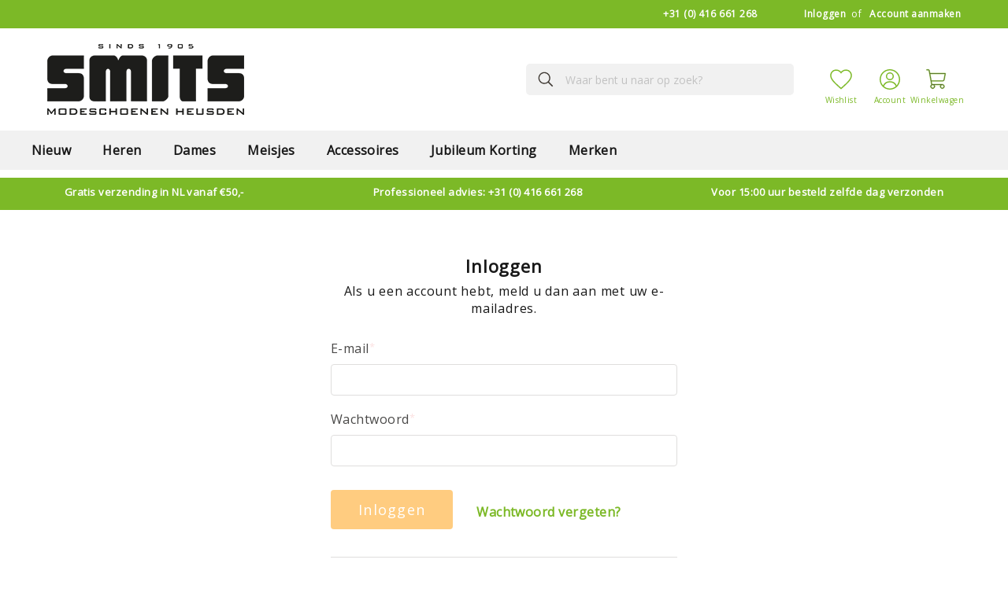

--- FILE ---
content_type: application/javascript
request_url: https://smitsschoenen.com/static/version1761229665/frontend/Amasty/R2Theme/nl_NL/Magento_Theme/js/components/back-to-top.js
body_size: 863
content:
/**
 *   Back to top button functionality
 */

define([
    'jquery',
    'matchMedia'
], function ($, mediaCheck) {
    'use strict';

    $.widget('mage.backTop', {
        options: {
            mediaBreakpoint: '(min-width: 767px)',
            visibleClass: '-show',
            animateClass: '-animate',
            fixClass: '-fix',
            stopScrollPositionSelector: 'footer.page-footer',
            stopButtonDistance: 10
        },
        stopScrollElement: '',
        buttonFixDistance: '',

        /**
         * Widget initialization
         * @private
         * @returns {void}
         */
        _create: function () {
            var self = this,
                backToTop = this.element,
                wasDesktop = false;

            this.onEvents(backToTop);

            mediaCheck({
                media: this.options.mediaBreakpoint,
                entry: function () {
                    self.onScroll(backToTop);
                    wasDesktop = true;
                },
                exit: function () {
                    if (wasDesktop) {
                        self.offScroll(backToTop);
                    }
                }
            });

            self.buttonFixDistance = parseInt(backToTop.css('bottom'), 10);
            self.stopScrollElement = $(self.options.stopScrollPositionSelector);
        },

        /**
         * Scroll to top behavior
         * @param {Object} element
         * @returns {void}
         */
        onEvents: function (element) {
            element.on('click', function () {
                $('html,body').animate({
                    scrollTop: '0'
                });
            });

            element.on('keydown', function (e) {
                switch (e.keyCode) {
                    case 13:
                    case 32:
                        // eslint-disable-next-line
                        $(e.target).click().blur();
                        break;
                    default:
                        break;
                }
            });
        },

        /**
         * Desktop visibility behavior
         * @param {Object} element
         * @returns {void}
         */
        onScroll: function (element) {
            var self = this,
                options = self.options,
                toogleClass = options.visibleClass;

            element.addClass(options.animateClass);

            $(window).on('scroll.backtotop', function () {
                self.checkButtonPosition();

                if ($(window).scrollTop() > 200) {
                    element.addClass(toogleClass);
                } else {
                    element.removeClass(toogleClass);
                }
            });
        },

        /**
         * Check and set fix position for button
         * @returns {void}
         */
        checkButtonPosition: function () {
            var fixClass = this.options.fixClass,
                stopScrollPosition = this.stopScrollElement.position().top - this.options.stopButtonDistance,
                stopButtonPosition = stopScrollPosition - this.element.outerHeight(),
                stopPosition = stopScrollPosition + this.buttonFixDistance;

            if ($(window).scrollTop() + $(window).height() >= stopPosition) {
                this.element.addClass(fixClass).css('top', stopButtonPosition);
            } else {
                this.element.removeClass(fixClass).css('top', 'inherit');
            }
        },

        /**
         * Reset behavior for mobile
         * @param {Object} element
         * @returns {void}
         */
        offScroll: function (element) {
            var options = this.options,
                animateClass = options.animateClass,
                visibleClass = options.visibleClass;

            element.removeClass(visibleClass + ' ' + animateClass);

            $(window).off('scroll.backtotop');
        }
    });

    return $.mage.backTop;
});
